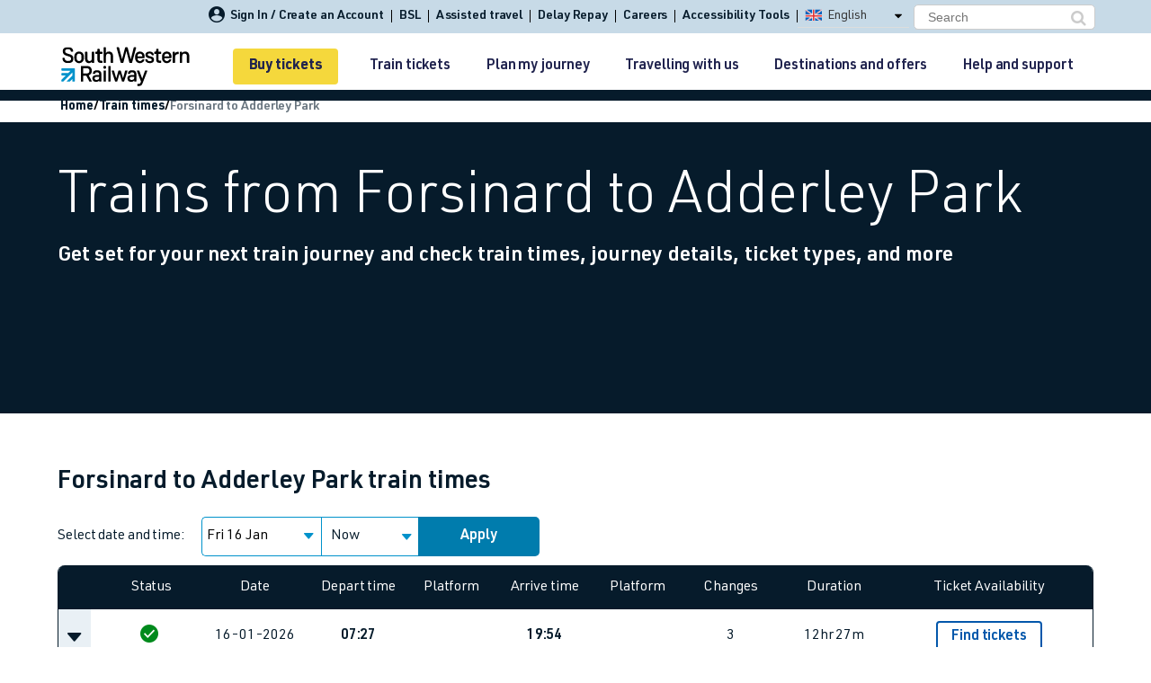

--- FILE ---
content_type: text/css
request_url: https://www.southwesternrailway.com/Assets/css/relatedRoutes.css
body_size: -225
content:
.train-info-section {
    padding: 20px 0;
    text-align: center;
}

.train-info-section h3 {
    border-bottom: 2px #baddef solid;
    display: block;
    margin: 0 15px 5px;
    padding-bottom: 20px !important;
}

.train-info-section-inner li a {
    color: #0357ab;
    font-size: 18px;
    font-weight: 500;
}

.train-info-section-inner li {
    list-style: none;
    padding: 10px 0;
}

.train-info-section-inner ul {
    padding-left: 0;
    padding-top: 10px;
    margin-bottom: 0 !important
}

.train-info-section-icon {
    padding-bottom: 15px;
    padding-top: 10px;
}

.train-info-section-icon img {
    width: 70px;
}

.train-info-section.swr-col12-component {
    padding-bottom: 20px;
}

.train-info-section .container {
    background-color: transparent;
}

.swr-col12-component .train-info-section .layout--6-6 {
    margin-left: 0;
    margin-right: 0;
}

.swr-col12-component .train-info-section .layout--6-6 .column h3 {
    width: 100%;
}

.swr-col12-component .train-info-section .layout--6-6 .column ul {
    padding-bottom: 0;
    margin-bottom: 0;
}

@media screen and (min-width:1024.99px) {
    .train-info-section .train-info-section-inner ul li {
        text-align: center;
    }
}

@media (max-width:1024px) {
    .train-info-section-icon img {
        width: 70px;
        padding-top: 10px;
    }

    .train-info-section-inner ul {
        padding-bottom: 20px;
    }

    .train-info-section ul {
        margin-bottom: 0 !important;
        padding-bottom: 0 !important;
    }
}

@media (max-width:767px) {
    .train-info-section-inner li {
        padding: 5px 0;
    }

    .train-info-section h3 {
        font-size: 22px;
    }
}